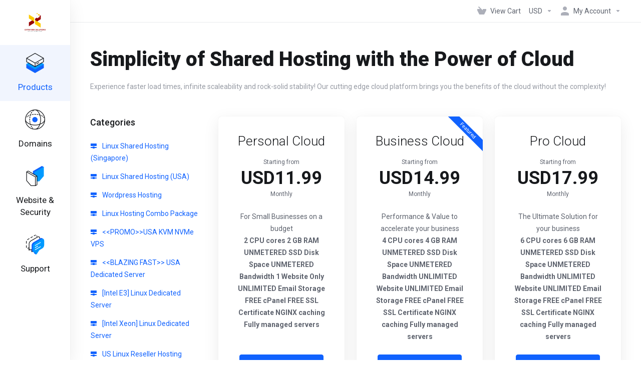

--- FILE ---
content_type: text/html; charset=utf-8
request_url: https://extratera.com/billing/index.php/store/cloud-hosting
body_size: 12909
content:
    <!DOCTYPE html>
    <html  lang="en" >
    <head>
        <meta charset="utf-8" />
        <meta http-equiv="X-UA-Compatible" content="IE=edge">
        <meta name="viewport" content="width=device-width, initial-scale=1.0, maximum-scale=1.0, user-scalable=0">
            <title>SSD Cloud Hosting - ExtraTera</title>
                        <meta name="description" content="Experience faster load times, infinite scaleability and rock-solid stability! Our cutting edge cloud platform brings you the benefits of the cloud...">
                                                                                                                                                                                                                                                                                                                                                        <link rel="alternate" hreflang="en-001" href="https://extratera.com/billing/index.php/store/cloud-hosting"/>
            
            <link rel="canonical" href="https://extratera.com/billing/index.php/store/cloud-hosting">
                            <link rel="shortcut icon" href="/billing/templates/lagom2/assets/img/favicons/favicon.ico">
        <link rel="icon" sizes="16x16 32x32 64x64" href="/billing/templates/lagom2/assets/img/favicons/favicon.ico">
        <link rel="icon" type="image/png" sizes="196x196" href="/billing/templates/lagom2/assets/img/favicons/favicon-192.png">
        <link rel="icon" type="image/png" sizes="160x160" href="/billing/templates/lagom2/assets/img/favicons/favicon-160.png">
        <link rel="icon" type="image/png" sizes="96x96" href="/billing/templates/lagom2/assets/img/favicons/favicon-96.png">
        <link rel="icon" type="image/png" sizes="64x64" href="/billing/templates/lagom2/assets/img/favicons/favicon-64.png">
        <link rel="icon" type="image/png" sizes="32x32" href="/billing/templates/lagom2/assets/img/favicons/favicon-32.png">
        <link rel="icon" type="image/png" sizes="16x16" href="/billing/templates/lagom2/assets/img/favicons/favicon-16.png">
        <link rel="apple-touch-icon" href="/billing/templates/lagom2/assets/img/favicons/favicon-57.png">
        <link rel="apple-touch-icon" sizes="114x114" href="/billing/templates/lagom2/assets/img/favicons/favicon-114.png">
        <link rel="apple-touch-icon" sizes="72x72" href="/billing/templates/lagom2/assets/img/favicons/favicon-72.png">
        <link rel="apple-touch-icon" sizes="144x144" href="/billing/templates/lagom2/assets/img/favicons/favicon-144.png">
        <link rel="apple-touch-icon" sizes="60x60" href="/billing/templates/lagom2/assets/img/favicons/favicon-60.png">
        <link rel="apple-touch-icon" sizes="120x120" href="/billing/templates/lagom2/assets/img/favicons/favicon-120.png">
        <link rel="apple-touch-icon" sizes="76x76" href="/billing/templates/lagom2/assets/img/favicons/favicon-76.png">
        <link rel="apple-touch-icon" sizes="152x152" href="/billing/templates/lagom2/assets/img/favicons/favicon-152.png">
        <link rel="apple-touch-icon" sizes="180x180" href="/billing/templates/lagom2/assets/img/favicons/favicon-180.png">
        <meta name="msapplication-config" content="none">
    
                <link rel='stylesheet' href='/billing/templates/lagom2/core/styles/modern/assets/css/vars/minified.css?1751484214'>
        
                <link rel="stylesheet" href="/billing/templates/lagom2/assets/css/theme.css?v=2.3.5-ec06445089657eb6a3eae14a59ea4689">
                                     
        
        
        
        <!-- HTML5 Shim and Respond.js IE8 support of HTML5 elements and media queries -->
    <!-- WARNING: Respond.js doesn't work if you view the page via file:// -->
    <!--[if lt IE 9]>
    <script src="https://oss.maxcdn.com/libs/html5shiv/3.7.0/html5shiv.js"></script>
    <script src="https://oss.maxcdn.com/libs/respond.js/1.4.2/respond.min.js"></script>
    <![endif]-->

        <script>
        var csrfToken = 'f6c127620097169f059c1069143449e0418c3f8c',
            markdownGuide = 'Markdown Guide',
            locale = 'en',
            saved = 'saved',
            saving = 'autosaving',
            whmcsBaseUrl = "/billing";
                </script>
            <script  src="/billing/templates/lagom2/assets/js/scripts.min.js?v=2.3.5-ec06445089657eb6a3eae14a59ea4689"></script>
    <script  src="/billing/templates/lagom2/assets/js/core.min.js?v=2.3.5-ec06445089657eb6a3eae14a59ea4689"></script>

        
                <script async src="https://www.googletagmanager.com/gtag/js?id=G-G87R89K6QM"></script>
<script>
  window.dataLayer = window.dataLayer || [];
  function gtag(){dataLayer.push(arguments);}
  gtag('js', new Date());
  gtag('config', 'G-G87R89K6QM', {
  'cookie_domain': 'extratera.com'
});
</script>


                    <link href="/billing/assets/css/fontawesome-all.min.css" rel="stylesheet">
            </head>
    <body class="lagom lagom-not-portal lagom-layout-left lagom-modern page-order page-products"  data-phone-cc-input="1">

    
        

            
    

    







                

                      


     
        <div class="app-nav app-nav-default" >
            <div class="app-nav-header" id="header">
                <div class="container">
                    <button class="app-nav-toggle navbar-toggle" type="button">
                        <span class="icon-bar"></span>
                        <span class="icon-bar"></span>
                        <span class="icon-bar"></span>
                        <span class="icon-bar"></span>
                    </button>
                          
                                                                
                                        <a class="logo hidden-sm hidden-xs hidden-md" href="/billing/index.php"><img src="/billing/templates/lagom2/assets/img/logo/logo_big.1238083703.png" title="ExtraTera" alt="ExtraTera"/></a>
                          <a class="logo visible-xs visible-sm visible-md" href="/billing/index.php"><img src="/billing/templates/lagom2/assets/img/logo/logo_big.1238083703.png" title="ExtraTera" alt="ExtraTera"/></a>
                                             <ul class="top-nav">
                                                                                                                                                                                                                                                                                                                                                                                                                                                                                                                                                                                                                                                                                                                            <li
                menuItemName="View Cart"
                class="  nav-item-cart"
                id="Secondary_Navbar-View_Cart"
                            >
                                    <a
                                                                                    href="/billing/cart.php?a=view"
                                                                                                                                                >
                                                    
                                                                    <i class="fas fa-test lm lm-basket"></i>
                                                                                                                                                                        <span class="item-text">
                                    View Cart
                                                                    </span>
                                                                                                        <span class="nav-badge badge badge-primary-faded hidden" ><span ></span></span>                                                                                            </a>
                                            </li>
                    <li
                menuItemName="Currencies-148"
                class="dropdown   nav-item-currency"
                id="Secondary_Navbar-Currencies-148"
                            >
                                    <a
                                                    class="dropdown-toggle"
                            href="#"
                            data-toggle="dropdown"
                                                                                                                    >
                                                                                                            <span class="item-text">
                                    USD
                                                                    </span>
                                                                                                                                                        <b class="ls ls-caret"></b>                                            </a>
                                                                                                        <div class="dropdown-menu dropdown-menu-right">
            <div class="dropdown-menu-items has-scroll">
                                    <div class="dropdown-menu-item active">
                        <a href="/billing/index.php/store/cloud-hosting?currency=1" rel="nofollow">
                            <span>USD</span>
                        </a>
                    </div>
                                    <div class="dropdown-menu-item ">
                        <a href="/billing/index.php/store/cloud-hosting?currency=3" rel="nofollow">
                            <span>MYR</span>
                        </a>
                    </div>
                                    <div class="dropdown-menu-item ">
                        <a href="/billing/index.php/store/cloud-hosting?currency=4" rel="nofollow">
                            <span>EUR</span>
                        </a>
                    </div>
                            </div>                 
        </div>
                                        </li>
                    <li
                menuItemName="Account"
                class="dropdown   my-account"
                id="Secondary_Navbar-Account"
                            >
                                    <a
                                                    class="dropdown-toggle"
                            href="#"
                            data-toggle="dropdown"
                                                                                                                    >
                                                                                    <i class="fas fa-test lm lm-user"></i>
                                                                                                                                        <span class="item-text">My Account</span>
                                                                                                                                                        <b class="ls ls-caret"></b>                                            </a>
                                                                                                                                                <ul class="dropdown-menu dropdown-lazy has-scroll  ">
                                                                                                                                                                    <li menuItemName="Login" class=" " id="Secondary_Navbar-Account-Login">
                                                                                            <a
                                                                                                            href="/billing/login.php"
                                                                                                                                                                
                                                >
                                                                                                            <i class="fas fa-test lm lm-user"></i>
                                                                                                        <span class="menu-item-content">Login</span>
                                                                                                    </a>
                                                                                                                                </li>
                                                                                
                                                                                                                                                                        <li menuItemName="Register" class=" " id="Secondary_Navbar-Account-Register">
                                                                                            <a
                                                                                                            href="/billing/register.php"
                                                                                                                                                                
                                                >
                                                                                                            <i class="fas fa-test ls ls-sign-in"></i>
                                                                                                        <span class="menu-item-content">Register</span>
                                                                                                    </a>
                                                                                                                                </li>
                                                                                
                                                                                                                                                                        <li menuItemName="Divider-152" class="nav-divider " id="Secondary_Navbar-Account-Divider-152">
                                                                                            -----
                                                                                                                                </li>
                                                                                
                                                                                                                                                                        <li menuItemName="Forgot Password?" class=" " id="Secondary_Navbar-Account-Forgot_Password?">
                                                                                            <a
                                                                                                            href="/billing/index.php/password/reset"
                                                                                                                                                                
                                                >
                                                                                                            <i class="fas fa-test ls ls-refresh"></i>
                                                                                                        <span class="menu-item-content">Forgot Password?</span>
                                                                                                    </a>
                                                                                                                                </li>
                                                                                
                                                                                    </ul>
                                                                        </li>
                </ul>
                </div>
            </div>
                <div class="app-nav-menu app-nav-menu-default" id="main-menu">
        <div class="container">
                        <ul class="menu menu-primary " data-nav>
                                                                                                                                                                                                                                                                                                                                                                                                                                                                                                                                                                                                                                                                                                                                                                                                                                                                                                                                                                                                                                                                                                                                                                                                                                                                                                                                                    <li
                menuItemName="footer_extended.products"
                class="dropdown  active"
                id="Primary_Navbar-footer_extended.products"
                            >
                                    <a
                                                    class="dropdown-toggle"
                            href="#"
                            data-toggle="dropdown"
                                                                                                                    >
                                                                                    <svg class="svg-icon {if $onDark} svg-icon-on-dark {/if}" xmlns="http://www.w3.org/2000/svg" width="64" height="64" fill="none" viewBox="0 0 64 64">
    <path fill="var(--svg-icon-color-2)" stroke="var(--svg-icon-color-2)" stroke-linecap="round" stroke-linejoin="round" stroke-width="2" d="M59 36.5898V47.4098L32 62.9998L5 47.4098V36.5898L32 44.5898L59 36.5898Z" />
    <path fill="var(--svg-icon-color-1)" stroke="var(--svg-icon-color-1)" stroke-linecap="round" stroke-linejoin="round" stroke-width="2" d="M32 44.3L11.2 32.3L5 35.9L32 51.5L59 35.9L52.8 32.3L32 44.3Z" />
    <path stroke="var(--svg-icon-color-3)" stroke-linecap="round" stroke-linejoin="round" stroke-width="2" d="M32 32.2V43.7M32 32.2L5 16.6M32 32.2L59 16.6M32 43.7L59 28.1V16.6M32 43.7L5 28.1V16.6M5 16.6L32 1L59 16.6M37 34.8L44 30.7" />
</svg>
                                                                                                                                        <span class="item-text">
                                    Products
                                                                                                                                                </span>
                                                                                                    <b class="ls ls-caret"></b>                                            </a>
                                                                                                                                                <ul class="dropdown-menu dropdown-lazy has-scroll  ">
                                                            <li class="dropdown-header">Products</li>
                                                                                                                                                                    <li menuItemName="Linux Shared Hosting (Singapore)" class=" " id="Primary_Navbar-footer_extended.products-Linux_Shared_Hosting_(Singapore)">
                                                                                            <a
                                                                                                            href="/billing/index.php/store/linux-shared-hosting-singapore"
                                                                                                                                                                
                                                >
                                                                                                            <i class="fas fa-ticket ls ls-hosting"></i>
                                                                                                        Linux Shared Hosting (Singapore)
                                                                                                    </a>
                                                                                                                                </li>
                                                                                
                                                                                                                                                                        <li menuItemName="Linux Shared Hosting (USA)" class=" " id="Primary_Navbar-footer_extended.products-Linux_Shared_Hosting_(USA)">
                                                                                            <a
                                                                                                            href="/billing/index.php/store/linux-shared-hosting"
                                                                                                                                                                
                                                >
                                                                                                            <i class="fas fa-ticket ls ls-hosting"></i>
                                                                                                        Linux Shared Hosting (USA)
                                                                                                    </a>
                                                                                                                                </li>
                                                                                
                                                                                                                                                                        <li menuItemName="Wordpress Hosting" class=" " id="Primary_Navbar-footer_extended.products-Wordpress_Hosting">
                                                                                            <a
                                                                                                            href="/billing/index.php/store/wordpress-hosting"
                                                                                                                                                                
                                                >
                                                                                                            <i class="fas fa-ticket ls ls-hosting"></i>
                                                                                                        Wordpress Hosting
                                                                                                    </a>
                                                                                                                                </li>
                                                                                
                                                                                                                                                                        <li menuItemName="Linux Hosting Combo Package" class=" " id="Primary_Navbar-footer_extended.products-Linux_Hosting_Combo_Package">
                                                                                            <a
                                                                                                            href="/billing/index.php/store/linux-hosting-combo-package"
                                                                                                                                                                
                                                >
                                                                                                            <i class="fas fa-ticket ls ls-hosting"></i>
                                                                                                        Linux Hosting Combo Package
                                                                                                    </a>
                                                                                                                                </li>
                                                                                
                                                                                                                                                                        <li menuItemName="&lt;&lt;PROMO&gt;&gt;USA KVM NVMe VPS" class=" " id="Primary_Navbar-footer_extended.products-&lt;&lt;PROMO&gt;&gt;USA_KVM_NVMe_VPS">
                                                                                            <a
                                                                                                            href="/billing/index.php/store/usa-kvm-nvme-vps"
                                                                                                                                                                
                                                >
                                                                                                            <i class="fas fa-ticket ls ls-hosting"></i>
                                                                                                        &lt;&lt;PROMO&gt;&gt;USA KVM NVMe VPS
                                                                                                    </a>
                                                                                                                                </li>
                                                                                
                                                                                                                                                                        <li menuItemName="&lt;&lt;BLAZING FAST&gt;&gt; USA Dedicated Server" class=" " id="Primary_Navbar-footer_extended.products-&lt;&lt;BLAZING_FAST&gt;&gt;_USA_Dedicated_Server">
                                                                                            <a
                                                                                                            href="/billing/index.php/store/usa-dedicated-server"
                                                                                                                                                                
                                                >
                                                                                                            <i class="fas fa-ticket ls ls-hosting"></i>
                                                                                                        &lt;&lt;BLAZING FAST&gt;&gt; USA Dedicated Server
                                                                                                    </a>
                                                                                                                                </li>
                                                                                
                                                                                                                                                                        <li menuItemName="[Intel E3] Linux Dedicated Server" class=" " id="Primary_Navbar-footer_extended.products-[Intel_E3]_Linux_Dedicated_Server">
                                                                                            <a
                                                                                                            href="/billing/index.php/store/intel-e3-linux-dedicated-server"
                                                                                                                                                                
                                                >
                                                                                                            <i class="fas fa-ticket ls ls-hosting"></i>
                                                                                                        [Intel E3] Linux Dedicated Server
                                                                                                    </a>
                                                                                                                                </li>
                                                                                
                                                                                                                                                                        <li menuItemName="[Intel Xeon] Linux Dedicated Server" class=" " id="Primary_Navbar-footer_extended.products-[Intel_Xeon]_Linux_Dedicated_Server">
                                                                                            <a
                                                                                                            href="/billing/index.php/store/intel-xeon-linux-dedicated-server"
                                                                                                                                                                
                                                >
                                                                                                            <i class="fas fa-ticket ls ls-hosting"></i>
                                                                                                        [Intel Xeon] Linux Dedicated Server
                                                                                                    </a>
                                                                                                                                </li>
                                                                                
                                                                                                                                                                        <li menuItemName="US Linux Reseller Hosting" class=" " id="Primary_Navbar-footer_extended.products-US_Linux_Reseller_Hosting">
                                                                                            <a
                                                                                                            href="/billing/index.php/store/us-linux-reseller-hosting"
                                                                                                                                                                
                                                >
                                                                                                            <i class="fas fa-ticket ls ls-hosting"></i>
                                                                                                        US Linux Reseller Hosting
                                                                                                    </a>
                                                                                                                                </li>
                                                                                
                                                                                                                                                                        <li menuItemName="VPS by BlueHost" class=" " id="Primary_Navbar-footer_extended.products-VPS_by_BlueHost">
                                                                                            <a
                                                                                                            href="/billing/index.php/store/vps-by-bluehost"
                                                                                                                                                                
                                                >
                                                                                                            <i class="fas fa-ticket ls ls-hosting"></i>
                                                                                                        VPS by BlueHost
                                                                                                    </a>
                                                                                                                                </li>
                                                                                
                                                                                                                                                                        <li menuItemName="SSD Cloud Hosting" class=" active" id="Primary_Navbar-footer_extended.products-SSD_Cloud_Hosting">
                                                                                            <a
                                                                                                            href="/billing/index.php/store/cloud-hosting"
                                                                                                                                                                
                                                >
                                                                                                            <i class="fas fa-ticket ls ls-hosting"></i>
                                                                                                        SSD Cloud Hosting
                                                                                                    </a>
                                                                                                                                </li>
                                                                                
                                                                                                                                                                        <li menuItemName="Windows Dedicated Server" class=" " id="Primary_Navbar-footer_extended.products-Windows_Dedicated_Server">
                                                                                            <a
                                                                                                            href="/billing/index.php/store/windows-dedicated-server"
                                                                                                                                                                
                                                >
                                                                                                            <i class="fas fa-ticket ls ls-hosting"></i>
                                                                                                        Windows Dedicated Server
                                                                                                    </a>
                                                                                                                                </li>
                                                                                
                                                                                                                                                                        <li menuItemName="Windows Reseller Hosting" class=" " id="Primary_Navbar-footer_extended.products-Windows_Reseller_Hosting">
                                                                                            <a
                                                                                                            href="/billing/index.php/store/windows-reseller-hosting"
                                                                                                                                                                
                                                >
                                                                                                            <i class="fas fa-ticket ls ls-hosting"></i>
                                                                                                        Windows Reseller Hosting
                                                                                                    </a>
                                                                                                                                </li>
                                                                                
                                                                                                                                                                        <li menuItemName="Managed Server" class=" " id="Primary_Navbar-footer_extended.products-Managed_Server">
                                                                                            <a
                                                                                                            href="/billing/index.php/store/managed-server"
                                                                                                                                                                
                                                >
                                                                                                            <i class="fas fa-ticket ls ls-box"></i>
                                                                                                        Managed Server
                                                                                                    </a>
                                                                                                                                </li>
                                                                                
                                                                                    </ul>
                                                                        </li>
                    <li
                menuItemName="Domains"
                class="dropdown "
                id="Primary_Navbar-Domains"
                            >
                                    <a
                                                    class="dropdown-toggle"
                            href="#"
                            data-toggle="dropdown"
                                                                                                data-nav-href="/billing/index.php/account/contacts"                    >
                                                                                    <svg class="svg-icon {if $onDark} svg-icon-on-dark {/if}" xmlns="http://www.w3.org/2000/svg" width="64" height="64" fill="none" viewBox="0 0 64 64">
    <path fill="var(--svg-icon-color-3)" fill-rule="evenodd" d="M32.3 16.3c-.626 0-1.246.01-1.862.032a1 1 0 0 1-.069-1.999 55.815 55.815 0 0 1 3.862 0 1 1 0 0 1-.07 2 53.82 53.82 0 0 0-1.86-.033Zm-4.684-.808a1 1 0 0 1-.889 1.1 49.265 49.265 0 0 0-3.678.53 1 1 0 1 1-.36-1.968 51.298 51.298 0 0 1 3.827-.551 1 1 0 0 1 1.1.889Zm9.368 0a1 1 0 0 1 1.1-.89c1.306.14 2.583.324 3.827.552a1 1 0 1 1-.36 1.967 49.265 49.265 0 0 0-3.678-.53 1 1 0 0 1-.889-1.1Zm7.48 1.218a1 1 0 0 1 1.226-.706 42.68 42.68 0 0 1 3.699 1.175 1 1 0 0 1-.693 1.876 40.733 40.733 0 0 0-3.526-1.12 1 1 0 0 1-.706-1.225Zm-24.328 0a1 1 0 0 1-.706 1.226 41.01 41.01 0 0 0-3.526 1.119 1 1 0 0 1-.693-1.876 42.68 42.68 0 0 1 3.7-1.174 1 1 0 0 1 1.225.705Zm-7.166 2.457a1 1 0 0 1-.453 1.34c-.557.275-1.096.562-1.615.858-.402.237-.792.479-1.17.727a1 1 0 1 1-1.098-1.672c.41-.268.828-.529 1.259-.782l.01-.006a32.427 32.427 0 0 1 1.728-.918 1 1 0 0 1 1.34.453Zm38.66 0a1 1 0 0 1 1.34-.453c.592.293 1.167.598 1.723.916.651.365 1.283.762 1.892 1.188a1 1 0 1 1-1.145 1.64 20.634 20.634 0 0 0-1.728-1.085l-.008-.005a30.492 30.492 0 0 0-1.62-.861 1 1 0 0 1-.454-1.34Zm-43.982 3.15a1 1 0 0 1-.133 1.409c-.352.29-.696.593-1.034.907a1 1 0 0 1-1.361-1.466c.366-.34.738-.667 1.12-.982a1 1 0 0 1 1.408.133Zm50.925 1.374a1 1 0 0 1 1.414.015 25.349 25.349 0 0 1 1.487 1.66 1 1 0 0 1-1.548 1.267 23.56 23.56 0 0 0-1.368-1.528 1 1 0 0 1 .015-1.414Z" clip-rule="evenodd" />
    <path fill="var(--svg-icon-color-3)" fill-rule="evenodd" d="M28.22 2.227a1 1 0 0 1-.246 1.392l-.25.175a1 1 0 0 1-.278.136.968.968 0 0 1-.223.214l-.244.171c-.602.434-1.185.904-1.744 1.407a1 1 0 0 1-1.339-1.486 22.638 22.638 0 0 1 1.92-1.548l.01-.007.25-.175a1 1 0 0 1 .278-.136.968.968 0 0 1 .223-.214l.25-.175a1 1 0 0 1 1.392.246Zm-6.206 5.45a1 1 0 0 1 .242 1.394 18.42 18.42 0 0 0-1.188 1.925 29.99 29.99 0 0 0-.86 1.62 1 1 0 1 1-1.794-.884c.292-.59.595-1.163.911-1.716.39-.727.824-1.426 1.295-2.096a1 1 0 0 1 1.393-.243Zm-3.846 7.044a1 1 0 0 1 .593 1.284 41.131 41.131 0 0 0-1.117 3.527 1 1 0 0 1-1.931-.519c.344-1.28.736-2.516 1.171-3.699a1 1 0 0 1 1.284-.593Zm-2.142 7.266a1 1 0 0 1 .803 1.165 49.542 49.542 0 0 0-.533 3.677 1 1 0 0 1-1.989-.213c.14-1.303.326-2.58.555-3.826a1 1 0 0 1 1.164-.803Zm-.958 7.518a1 1 0 0 1 .965 1.034 52.863 52.863 0 0 0 0 3.725 1 1 0 1 1-1.999.07 54.851 54.851 0 0 1 0-3.865 1 1 0 0 1 1.034-.964Zm.128 7.587a1 1 0 0 1 1.102.887c.135 1.255.316 2.485.539 3.681a1 1 0 1 1-1.966.366 50.81 50.81 0 0 1-.562-3.832 1 1 0 0 1 .887-1.102Zm1.24 7.488a1 1 0 0 1 1.228.701c.335 1.223.715 2.4 1.138 3.524a1 1 0 1 1-1.872.705 41.855 41.855 0 0 1-1.195-3.701 1 1 0 0 1 .701-1.229Zm2.501 7.162a1 1 0 0 1 1.344.44c.282.556.576 1.094.88 1.61l.005.007c.266.46.552.916.855 1.364a1 1 0 1 1-1.657 1.12 25.178 25.178 0 0 1-.928-1.479 31.004 31.004 0 0 1-.939-1.718 1 1 0 0 1 .44-1.344Zm3.65 5.885a1 1 0 0 1 1.412.087c.357.404.727.797 1.108 1.179a1 1 0 0 1-1.414 1.414c-.41-.41-.809-.834-1.193-1.269a1 1 0 0 1 .088-1.411Z" clip-rule="evenodd" />
    <path stroke="var(--svg-icon-color-3)" stroke-linecap="round" stroke-linejoin="round" stroke-width="2" d="M32.9 63c-.7 0-1.3 0-2-.1m0-61.6c.7-.2 1.3-.3 2-.3m29.8 28.7c.2.7.2 1.3.2 2M1 32.9c0-.7 0-1.3.1-2m61.9.2c0 4.9-3.3 9.9-8.9 13.1-6.7 3.7-14.3 5.7-22 5.7-7.6 0-15.1-1.9-21.8-5.7C4.8 41 1 36.5 1 31.6M31.4 1c4.9 0 9.4 3.9 12.7 9.5 3.8 6.7 5.8 14.2 5.8 21.9 0 7.7-2 15.2-5.8 21.9-3.2 5.6-7.7 8.8-12.7 8.8m22.7-8.8C48.3 60 40.4 63.2 32.2 63c-8.2.2-16-3-21.9-8.7C4.5 48.5 1.1 40.6 1 32.4c.1-8.3 3.5-16.1 9.4-21.9C16.1 4.5 24 1.1 32.2 1c8.3.1 16.2 3.5 21.9 9.5 5.8 5.8 9 13.7 8.9 21.9.1 8.2-3.1 16.1-8.9 21.9Z" />
    <path fill="var(--svg-icon-color-2)" stroke="var(--svg-icon-color-2)" stroke-linecap="round" stroke-linejoin="round" stroke-width="2" d="M31.5 39.9a7.5 7.5 0 1 0 0-15 7.5 7.5 0 0 0 0 15Z" />
</svg>
                                                                                                                                        <span class="item-text">
                                    Domains
                                                                                                                                                </span>
                                                                                                    <b class="ls ls-caret"></b>                                            </a>
                                                                                                                                                <ul class="dropdown-menu dropdown-lazy has-scroll  ">
                                                            <li class="dropdown-header">Domains</li>
                                                                                                                                                                    <li menuItemName="Register a New Domain" class=" " id="Primary_Navbar-Domains-Register_a_New_Domain">
                                                                                            <a
                                                                                                            href="/billing/cart.php?a=add&domain=register"
                                                                                                                                                                
                                                >
                                                                                                            <i class="fas fa-test lm lm-globe"></i>
                                                                                                        <span class="menu-item-content">Register a New Domain</span>
                                                                                                    </a>
                                                                                                                                </li>
                                                                                
                                                                                                                                                                        <li menuItemName="Transfer Domains to Us" class=" " id="Primary_Navbar-Domains-Transfer_Domains_to_Us">
                                                                                            <a
                                                                                                            href="/billing/cart.php?a=add&domain=transfer"
                                                                                                                                                                
                                                >
                                                                                                            <i class="fas fa-test ls ls-transfer"></i>
                                                                                                        <span class="menu-item-content">Transfer Domains to Us</span>
                                                                                                    </a>
                                                                                                                                </li>
                                                                                
                                                                                                                                                                        <li menuItemName="Divider-363" class="nav-divider " id="Primary_Navbar-Domains-Divider-363">
                                                                                            -----
                                                                                                                                </li>
                                                                                
                                                                                                                                                                        <li menuItemName="Domain Pricing" class=" " id="Primary_Navbar-Domains-Domain_Pricing">
                                                                                            <a
                                                                                                            href="/billing/index.php/domain/pricing"
                                                                                                                                                                
                                                >
                                                                                                            <i class="fas fa-test ls ls-document-info"></i>
                                                                                                        <span class="menu-item-content">Domain Pricing</span>
                                                                                                    </a>
                                                                                                                                </li>
                                                                                
                                                                                    </ul>
                                                                        </li>
                    <li
                menuItemName="Website & Security"
                class="dropdown "
                id="Primary_Navbar-Website_&_Security"
                            >
                                    <a
                                                    class="dropdown-toggle"
                            href="#"
                            data-toggle="dropdown"
                                                                                                                    >
                                                                                    <svg class="svg-icon {if $onDark} svg-icon-on-dark {/if}" xmlns="http://www.w3.org/2000/svg" width="64" height="64" fill="none" viewBox="0 0 64 64">
    <path fill="var(--svg-icon-color-2)" stroke="var(--svg-icon-color-2)" stroke-linecap="round" stroke-linejoin="round" stroke-width="2" d="M31 27.5 59 3.8 54 1 26 17.2v7.5l5 2.8Z" />
    <path fill="var(--svg-icon-color-1)" stroke="var(--svg-icon-color-1)" stroke-linecap="round" stroke-linejoin="round" stroke-width="2" d="M31 19.9v7.6l7.5 4.4V48H45l14-16.2v-28L31 19.9Z" />
    <path stroke="var(--svg-icon-color-3)" stroke-linecap="round" stroke-linejoin="round" stroke-width="2" d="m33 34.9 5-2.7m-5 2.7L5 18.8m28 16.1V63m5-30.8L10 16l-5 2.8m33 13.4v28.1L33 63M5 18.8v28L19 63h14" />
</svg>
                                                                                                                                        <span class="item-text">
                                    Website & Security
                                                                                                                                                </span>
                                                                                                    <b class="ls ls-caret"></b>                                            </a>
                                                                                                                                                <ul class="dropdown-menu dropdown-lazy has-scroll  ">
                                                            <li class="dropdown-header">Website & Security</li>
                                                                                                                                                                    <li menuItemName="sitelock" class=" " id="Primary_Navbar-Website_&_Security-sitelock">
                                                                                            <a
                                                                                                            href="/billing/index.php/store/sitelock"
                                                                                                                                                                
                                                >
                                                                                                            <i class="fas fa-ticket ls ls-shield"></i>
                                                                                                        Website Security
                                                                                                    </a>
                                                                                                                                </li>
                                                                                
                                                                                                                                                                        <li menuItemName="symantec" class=" " id="Primary_Navbar-Website_&_Security-symantec">
                                                                                            <a
                                                                                                            href="/billing/index.php/store/ssl-certificates"
                                                                                                                                                                
                                                >
                                                                                                            <i class="fas fa-ticket ls ls-padlock"></i>
                                                                                                        SSL Certificates
                                                                                                    </a>
                                                                                                                                </li>
                                                                                
                                                                                                                                                                        <li menuItemName="weebly" class=" " id="Primary_Navbar-Website_&_Security-weebly">
                                                                                            <a
                                                                                                            href="/billing/index.php/store/weebly-website-builder"
                                                                                                                                                                
                                                >
                                                                                                            <i class="fas fa-ticket ls ls-dashboard"></i>
                                                                                                        Website Builder
                                                                                                    </a>
                                                                                                                                </li>
                                                                                
                                                                                                                                                                        <li menuItemName="spamexperts" class=" " id="Primary_Navbar-Website_&_Security-spamexperts">
                                                                                            <a
                                                                                                            href="/billing/index.php/store/email-spam-filtering"
                                                                                                                                                                
                                                >
                                                                                                            <i class="fas fa-ticket ls ls-envelope"></i>
                                                                                                        E-mail Services
                                                                                                    </a>
                                                                                                                                </li>
                                                                                
                                                                                                                                                                        <li menuItemName="codeguard" class=" " id="Primary_Navbar-Website_&_Security-codeguard">
                                                                                            <a
                                                                                                            href="/billing/index.php/store/codeguard"
                                                                                                                                                                
                                                >
                                                                                                            <i class="fas fa-ticket ls ls-refresh"></i>
                                                                                                        Website Backup
                                                                                                    </a>
                                                                                                                                </li>
                                                                                
                                                                                                                                                                        <li menuItemName="ox" class=" " id="Primary_Navbar-Website_&_Security-ox">
                                                                                            <a
                                                                                                            href="/billing/index.php/store/professional-email"
                                                                                                                                                                
                                                >
                                                                                                            <i class="fas fa-ticket ls ls-envelope"></i>
                                                                                                        Professional Email
                                                                                                    </a>
                                                                                                                                </li>
                                                                                
                                                                                                                                                                        <li menuItemName="nordvpn" class=" " id="Primary_Navbar-Website_&_Security-nordvpn">
                                                                                            <a
                                                                                                            href="/billing/index.php/store/nordvpn"
                                                                                                                                                                
                                                >
                                                                                                            <i class="fas fa-ticket ls ls-shield"></i>
                                                                                                        VPN
                                                                                                    </a>
                                                                                                                                </li>
                                                                                
                                                                                                                                                                        <li menuItemName="socialbee" class=" " id="Primary_Navbar-Website_&_Security-socialbee">
                                                                                            <a
                                                                                                            href="/billing/index.php/store/SocialBee"
                                                                                                                                                                
                                                >
                                                                                                        SocialBee
                                                                                                    </a>
                                                                                                                                </li>
                                                                                
                                                                                                                                                                        <li menuItemName="threesixtymonitoring" class=" " id="Primary_Navbar-Website_&_Security-threesixtymonitoring">
                                                                                            <a
                                                                                                            href="/billing/index.php/store/360monitoring"
                                                                                                                                                                
                                                >
                                                                                                            <i class="fas fa-ticket lm lm-bar-graph"></i>
                                                                                                        Site & Server Monitoring
                                                                                                    </a>
                                                                                                                                </li>
                                                                                
                                                                                    </ul>
                                                                        </li>
                    <li
                menuItemName="Support"
                class="dropdown "
                id="Primary_Navbar-Support"
                            >
                                    <a
                                                    class="dropdown-toggle"
                            href="#"
                            data-toggle="dropdown"
                                                                                                data-nav-href="/billing/index.php/account/contacts"                    >
                                                                                    <svg class="svg-icon {if $onDark} svg-icon-on-dark {/if}" xmlns="http://www.w3.org/2000/svg" width="64" height="64" fill="none" viewBox="0 0 64 64">
    <path fill="var(--svg-icon-color-3)" fill-rule="evenodd" d="M34.945 2.047a1 1 0 0 1-.991 1.008c-.527.004-1.117.13-1.748.414l-2.615 1.506a1 1 0 0 1-.997-1.734l2.655-1.529a.99.99 0 0 1 .08-.041c.876-.404 1.758-.609 2.608-.616a1 1 0 0 1 1.008.992Zm2.2 1.408a1 1 0 0 1 1.322.5c.35.775.533 1.662.533 2.626a1 1 0 1 1-2 0c0-.71-.135-1.314-.356-1.803a1 1 0 0 1 .5-1.323ZM24.647 6.667a1 1 0 0 1-.367 1.366l-5.312 3.058a1 1 0 1 1-.998-1.733L23.282 6.3a1 1 0 0 1 1.366.367Zm-10.623 6.117a1 1 0 0 1-.367 1.366L11 15.679a.985.985 0 0 1-.08.041 9.781 9.781 0 0 0-2.343 1.538 1 1 0 0 1-1.32-1.503 11.831 11.831 0 0 1 2.783-1.832l2.617-1.507a1 1 0 0 1 1.366.368Zm-9.2 7.868a1 1 0 0 1 .634 1.264A8.671 8.671 0 0 0 5 24.646v3.679a1 1 0 1 1-2 0v-3.68c0-1.145.2-2.279.56-3.36a1 1 0 0 1 1.264-.633ZM4 34.684a1 1 0 0 1 1 1v3.679c0 .744.143 1.357.372 1.843a1 1 0 1 1-1.81.851C3.192 41.273 3 40.363 3 39.363v-3.68a1 1 0 0 1 1-1Zm8.538 7.073A1 1 0 0 1 13 42.6v1.498a1 1 0 0 1-1.998.07l-.078.036-.004.002c-.88.405-1.772.625-2.633.656a1 1 0 1 1-.07-1.999c.569-.02 1.2-.167 1.864-.473h.002l.371-.173a.996.996 0 0 1 .412-.094.996.996 0 0 1 .337-.255l.375-.175a1 1 0 0 1 .96.064ZM12 46.095a1 1 0 0 1 1 1v1.499c0 .283.059.428.09.481.033.055.06.112.08.17a.996.996 0 0 1 .295-.309c.153-.103.334-.265.526-.504a1 1 0 0 1 1.556 1.257 4.48 4.48 0 0 1-.96.903 1 1 0 0 1-1.503-.49 1 1 0 0 1-1.716-.01c-.259-.438-.368-.958-.368-1.498v-1.499a1 1 0 0 1 1-1Z" clip-rule="evenodd" />
    <path stroke="var(--svg-icon-color-3)" stroke-linecap="round" stroke-linejoin="round" stroke-width="2" d="M13 29.796c0-1.826.659-3.88 1.831-5.712 1.172-1.832 3.013-3.357 4.67-4.122L40.749 7.73c1.658-.764 3.248-.772 4.42-.022C46.342 8.457 47 9.905 47 11.731v15.258c0 1.826-.659 3.88-1.831 5.712-1.172 1.831-2.469 2.891-4.42 4.054l-8.557 4.893L23.77 54.21c-1.285 1.592-2.77 1.266-2.77-.466V47.75l-1.498.698c-1.658.764-3.498.839-4.67.088C13.658 47.786 13 46.34 13 44.513V29.796Z" />
    <path fill="var(--svg-icon-color-2)" stroke="var(--svg-icon-color-2)" stroke-linecap="round" stroke-linejoin="round" stroke-width="2" d="M23.831 29.234C22.66 31.065 22 33.12 22 34.945v14.718c0 1.826.659 3.273 1.831 4.023C25.308 54.632 28 56.08 28 56.08l2-2.38v5.2c0 .773.296 1.18.738 1.45.232.088 3.862 2.2 3.862 2.2l6.592-15.752 8.556-4.893c1.952-1.163 3.248-2.223 4.42-4.054C55.342 36.019 56 33.965 56 32.139l2.135-16.999c-.865-.473-3.038-1.689-3.966-2.283-1.172-.75-2.763-.742-4.42.022L28.501 25.112c-1.658.765-3.498 2.29-4.67 4.122Z" />
    <path fill="var(--svg-icon-color-1)" stroke="var(--svg-icon-color-1)" stroke-linecap="round" stroke-linejoin="round" stroke-width="2" d="M26 37.245c0-1.825.659-3.88 1.831-5.711 1.172-1.832 3.013-3.357 4.67-4.122L53.749 15.18c1.658-.764 3.248-.772 4.42-.022 1.173.75 1.832 2.198 1.832 4.024V34.44c0 1.826-.659 3.88-1.831 5.712-1.172 1.831-2.469 2.891-4.42 4.054l-8.557 4.893L36.77 61.66c-1.285 1.592-2.77 1.266-2.77-.466V55.2l-1.498.697c-1.658.765-3.499.84-4.67.09C26.658 55.236 26 53.788 26 51.962V37.245Z" />
    <path stroke="var(--svg-icon-color-4)" stroke-linecap="round" stroke-linejoin="round" stroke-width="2" d="m32.422 48.78 16.89-9.675m-16.89 2.925 8.446-4.838m-8.446-1.912 16.89-9.675" />
</svg>
                                                                                                                                        <span class="item-text">
                                    Support
                                                                                                                                                </span>
                                                                                                    <b class="ls ls-caret"></b>                                            </a>
                                                                                                                                                <ul class="dropdown-menu dropdown-lazy has-scroll  ">
                                                            <li class="dropdown-header">Support</li>
                                                                                                                                                                    <li menuItemName="Contact Us" class=" " id="Primary_Navbar-Support-Contact_Us">
                                                                                            <a
                                                                                                            href="/billing/contact.php"
                                                                                                                                                                
                                                >
                                                                                                            <i class="fas fa-test ls ls-chat-clouds"></i>
                                                                                                        <span class="menu-item-content">Contact Us</span>
                                                                                                    </a>
                                                                                                                                </li>
                                                                                
                                                                                                                                                                        <li menuItemName="Divider-370" class="nav-divider " id="Primary_Navbar-Support-Divider-370">
                                                                                            -----
                                                                                                                                </li>
                                                                                
                                                                                                                                                                        <li menuItemName="Network Status" class=" " id="Primary_Navbar-Support-Network_Status">
                                                                                            <a
                                                                                                            href="/billing/serverstatus.php"
                                                                                                                                                                
                                                >
                                                                                                            <i class="fas fa-test ls ls-spark"></i>
                                                                                                        <span class="menu-item-content">Network Status</span>
                                                                                                    </a>
                                                                                                                                </li>
                                                                                
                                                                                                                                                                        <li menuItemName="Knowledgebase" class=" " id="Primary_Navbar-Support-Knowledgebase">
                                                                                            <a
                                                                                                            href="/billing/index.php/knowledgebase"
                                                                                                                                                                
                                                >
                                                                                                            <i class="fas fa-test ls ls-document-info"></i>
                                                                                                        <span class="menu-item-content">Knowledgebase</span>
                                                                                                    </a>
                                                                                                                                </li>
                                                                                
                                                                                                                                                                        <li menuItemName="News" class=" " id="Primary_Navbar-Support-News">
                                                                                            <a
                                                                                                            href="/billing/index.php/announcements"
                                                                                                                                                                
                                                >
                                                                                                            <i class="fas fa-test ls ls-document"></i>
                                                                                                        <span class="menu-item-content">News</span>
                                                                                                    </a>
                                                                                                                                </li>
                                                                                
                                                                                    </ul>
                                                                        </li>
                        </ul>
        </div>
    </div>
        </div>
    

<div class="app-main ">
                                                                                                                                                                                                                                                                                                                                                                                                                                <div class="main-top  ">
                <div class="container">
                        <ul class="top-nav">
                                                                                                                                                                                                                                                                                                                                                                                                                                                                                                                                                                                                                                                                                                                            <li
                menuItemName="View Cart"
                class="  nav-item-cart"
                id="Secondary_Navbar-View_Cart"
                            >
                                    <a
                                                                                    href="/billing/cart.php?a=view"
                                                                                                                                                >
                                                    
                                                                    <i class="fas fa-test lm lm-basket"></i>
                                                                                                                                                                        <span class="item-text">
                                    View Cart
                                                                    </span>
                                                                                                        <span class="nav-badge badge badge-primary-faded hidden" ><span ></span></span>                                                                                            </a>
                                            </li>
                    <li
                menuItemName="Currencies-148"
                class="dropdown   nav-item-currency"
                id="Secondary_Navbar-Currencies-148"
                            >
                                    <a
                                                    class="dropdown-toggle"
                            href="#"
                            data-toggle="dropdown"
                                                                                                                    >
                                                                                                            <span class="item-text">
                                    USD
                                                                    </span>
                                                                                                                                                        <b class="ls ls-caret"></b>                                            </a>
                                                                                                        <div class="dropdown-menu dropdown-menu-right">
            <div class="dropdown-menu-items has-scroll">
                                    <div class="dropdown-menu-item active">
                        <a href="/billing/index.php/store/cloud-hosting?currency=1" rel="nofollow">
                            <span>USD</span>
                        </a>
                    </div>
                                    <div class="dropdown-menu-item ">
                        <a href="/billing/index.php/store/cloud-hosting?currency=3" rel="nofollow">
                            <span>MYR</span>
                        </a>
                    </div>
                                    <div class="dropdown-menu-item ">
                        <a href="/billing/index.php/store/cloud-hosting?currency=4" rel="nofollow">
                            <span>EUR</span>
                        </a>
                    </div>
                            </div>                 
        </div>
                                        </li>
                    <li
                menuItemName="Account"
                class="dropdown   my-account"
                id="Secondary_Navbar-Account"
                            >
                                    <a
                                                    class="dropdown-toggle"
                            href="#"
                            data-toggle="dropdown"
                                                                                                                    >
                                                                                    <i class="fas fa-test lm lm-user"></i>
                                                                                                                                        <span class="item-text">My Account</span>
                                                                                                                                                        <b class="ls ls-caret"></b>                                            </a>
                                                                                                                                                <ul class="dropdown-menu dropdown-lazy has-scroll  ">
                                                                                                                                                                    <li menuItemName="Login" class=" " id="Secondary_Navbar-Account-Login">
                                                                                            <a
                                                                                                            href="/billing/login.php"
                                                                                                                                                                
                                                >
                                                                                                            <i class="fas fa-test lm lm-user"></i>
                                                                                                        <span class="menu-item-content">Login</span>
                                                                                                    </a>
                                                                                                                                </li>
                                                                                
                                                                                                                                                                        <li menuItemName="Register" class=" " id="Secondary_Navbar-Account-Register">
                                                                                            <a
                                                                                                            href="/billing/register.php"
                                                                                                                                                                
                                                >
                                                                                                            <i class="fas fa-test ls ls-sign-in"></i>
                                                                                                        <span class="menu-item-content">Register</span>
                                                                                                    </a>
                                                                                                                                </li>
                                                                                
                                                                                                                                                                        <li menuItemName="Divider-152" class="nav-divider " id="Secondary_Navbar-Account-Divider-152">
                                                                                            -----
                                                                                                                                </li>
                                                                                
                                                                                                                                                                        <li menuItemName="Forgot Password?" class=" " id="Secondary_Navbar-Account-Forgot_Password?">
                                                                                            <a
                                                                                                            href="/billing/index.php/password/reset"
                                                                                                                                                                
                                                >
                                                                                                            <i class="fas fa-test ls ls-refresh"></i>
                                                                                                        <span class="menu-item-content">Forgot Password?</span>
                                                                                                    </a>
                                                                                                                                </li>
                                                                                
                                                                                    </ul>
                                                                        </li>
                </ul>
                </div>
            </div>
                                                <div class="main-header">
            <div class="container">
                                                        <h1 class="main-header-title">
                 Simplicity of Shared Hosting with the Power of Cloud  
            </h1>
                            <p>Experience faster load times, infinite scaleability and rock-solid stability! Our cutting edge cloud platform brings you the benefits of the cloud without the complexity!</p>
                                                                                </div>
        </div>
     
                 <div class="main-body">
            <div class="container">
                                                                            

     
    <script type="text/javascript" src="/billing/templates/orderforms/lagom2/js/order.min.js?v=2.3.5-ec06445089657eb6a3eae14a59ea4689"></script>
    <div class="main-grid">
                    <div class="main-sidebar hidden-xs hidden-sm hidden-md ">
                                                <div menuItemName="Categories" class="panel panel-sidebar">
            <div class="panel-heading">
                <h3 class="panel-title">
                                            <i class="fas fa-shopping-cart"></i>&nbsp;
                    
                    Categories

                    
                    <i class="fa fa-chevron-up panel-minimise pull-right"></i>
                </h3>
            </div>

            
                            <div class="list-group">
                                                                        <a menuItemName="Linux Shared Hosting (Singapore)" href="/billing/index.php/store/linux-shared-hosting-singapore" class="list-group-item" id="Secondary_Sidebar-Categories-Linux_Shared_Hosting_(Singapore)">
                                                                    <i class="ls ls-hosting"></i>
                                
                                Linux Shared Hosting (Singapore)

                                                            </a>
                                                                                                <a menuItemName="Linux Shared Hosting (USA)" href="/billing/index.php/store/linux-shared-hosting" class="list-group-item" id="Secondary_Sidebar-Categories-Linux_Shared_Hosting_(USA)">
                                                                    <i class="ls ls-hosting"></i>
                                
                                Linux Shared Hosting (USA)

                                                            </a>
                                                                                                <a menuItemName="Wordpress Hosting" href="/billing/index.php/store/wordpress-hosting" class="list-group-item" id="Secondary_Sidebar-Categories-Wordpress_Hosting">
                                                                    <i class="ls ls-hosting"></i>
                                
                                Wordpress Hosting

                                                            </a>
                                                                                                <a menuItemName="Linux Hosting Combo Package" href="/billing/index.php/store/linux-hosting-combo-package" class="list-group-item" id="Secondary_Sidebar-Categories-Linux_Hosting_Combo_Package">
                                                                    <i class="ls ls-hosting"></i>
                                
                                Linux Hosting Combo Package

                                                            </a>
                                                                                                <a menuItemName="&lt;&lt;PROMO&gt;&gt;USA KVM NVMe VPS" href="/billing/index.php/store/usa-kvm-nvme-vps" class="list-group-item" id="Secondary_Sidebar-Categories-&lt;&lt;PROMO&gt;&gt;USA_KVM_NVMe_VPS">
                                                                    <i class="ls ls-hosting"></i>
                                
                                &lt;&lt;PROMO&gt;&gt;USA KVM NVMe VPS

                                                            </a>
                                                                                                <a menuItemName="&lt;&lt;BLAZING FAST&gt;&gt; USA Dedicated Server" href="/billing/index.php/store/usa-dedicated-server" class="list-group-item" id="Secondary_Sidebar-Categories-&lt;&lt;BLAZING_FAST&gt;&gt;_USA_Dedicated_Server">
                                                                    <i class="ls ls-hosting"></i>
                                
                                &lt;&lt;BLAZING FAST&gt;&gt; USA Dedicated Server

                                                            </a>
                                                                                                <a menuItemName="[Intel E3] Linux Dedicated Server" href="/billing/index.php/store/intel-e3-linux-dedicated-server" class="list-group-item" id="Secondary_Sidebar-Categories-[Intel_E3]_Linux_Dedicated_Server">
                                                                    <i class="ls ls-hosting"></i>
                                
                                [Intel E3] Linux Dedicated Server

                                                            </a>
                                                                                                <a menuItemName="[Intel Xeon] Linux Dedicated Server" href="/billing/index.php/store/intel-xeon-linux-dedicated-server" class="list-group-item" id="Secondary_Sidebar-Categories-[Intel_Xeon]_Linux_Dedicated_Server">
                                                                    <i class="ls ls-hosting"></i>
                                
                                [Intel Xeon] Linux Dedicated Server

                                                            </a>
                                                                                                <a menuItemName="US Linux Reseller Hosting" href="/billing/index.php/store/us-linux-reseller-hosting" class="list-group-item" id="Secondary_Sidebar-Categories-US_Linux_Reseller_Hosting">
                                                                    <i class="ls ls-hosting"></i>
                                
                                US Linux Reseller Hosting

                                                            </a>
                                                                                                <a menuItemName="VPS by BlueHost" href="/billing/index.php/store/vps-by-bluehost" class="list-group-item" id="Secondary_Sidebar-Categories-VPS_by_BlueHost">
                                                                    <i class="ls ls-hosting"></i>
                                
                                VPS by BlueHost

                                                            </a>
                                                                                                <a menuItemName="SSD Cloud Hosting" href="/billing/index.php/store/cloud-hosting" class="list-group-item active" id="Secondary_Sidebar-Categories-SSD_Cloud_Hosting">
                                                                    <i class="ls ls-hosting"></i>
                                
                                SSD Cloud Hosting

                                                            </a>
                                                                                                <a menuItemName="Windows Dedicated Server" href="/billing/index.php/store/windows-dedicated-server" class="list-group-item" id="Secondary_Sidebar-Categories-Windows_Dedicated_Server">
                                                                    <i class="ls ls-hosting"></i>
                                
                                Windows Dedicated Server

                                                            </a>
                                                                                                <a menuItemName="Windows Reseller Hosting" href="/billing/index.php/store/windows-reseller-hosting" class="list-group-item" id="Secondary_Sidebar-Categories-Windows_Reseller_Hosting">
                                                                    <i class="ls ls-hosting"></i>
                                
                                Windows Reseller Hosting

                                                            </a>
                                                                                                <a menuItemName="Managed Server" href="/billing/index.php/store/managed-server" class="list-group-item" id="Secondary_Sidebar-Categories-Managed_Server">
                                                                    <i class="ls ls-box"></i>
                                
                                Managed Server

                                                            </a>
                                                                                                <a menuItemName="sitelock" href="/billing/index.php/store/sitelock" class="list-group-item" id="Secondary_Sidebar-Categories-sitelock">
                                                                    <i class="ls ls-box"></i>
                                
                                Website Security

                                                            </a>
                                                                                                <a menuItemName="symantec" href="/billing/index.php/store/ssl-certificates" class="list-group-item" id="Secondary_Sidebar-Categories-symantec">
                                                                    <i class="ls ls-shield"></i>
                                
                                SSL Certificates

                                                            </a>
                                                                                                <a menuItemName="weebly" href="/billing/index.php/store/weebly-website-builder" class="list-group-item" id="Secondary_Sidebar-Categories-weebly">
                                                                    <i class="ls ls-box"></i>
                                
                                Website Builder

                                                            </a>
                                                                                                <a menuItemName="spamexperts" href="/billing/index.php/store/email-spam-filtering" class="list-group-item" id="Secondary_Sidebar-Categories-spamexperts">
                                                                    <i class="ls ls-box"></i>
                                
                                E-mail Services

                                                            </a>
                                                                                                <a menuItemName="codeguard" href="/billing/index.php/store/codeguard" class="list-group-item" id="Secondary_Sidebar-Categories-codeguard">
                                                                    <i class="ls ls-box"></i>
                                
                                Website Backup

                                                            </a>
                                                                                                <a menuItemName="ox" href="/billing/index.php/store/professional-email" class="list-group-item" id="Secondary_Sidebar-Categories-ox">
                                                                    <i class="ls ls-box"></i>
                                
                                Professional Email

                                                            </a>
                                                                                                <a menuItemName="nordvpn" href="/billing/index.php/store/nordvpn" class="list-group-item" id="Secondary_Sidebar-Categories-nordvpn">
                                                                    <i class="ls ls-box"></i>
                                
                                VPN

                                                            </a>
                                                                                                <a menuItemName="socialbee" href="/billing/index.php/store/SocialBee" class="list-group-item" id="Secondary_Sidebar-Categories-socialbee">
                                                                    <i class="ls ls-box"></i>
                                
                                SocialBee

                                                            </a>
                                                                                                <a menuItemName="threesixtymonitoring" href="/billing/index.php/store/360monitoring" class="list-group-item" id="Secondary_Sidebar-Categories-threesixtymonitoring">
                                                                    <i class="ls ls-box"></i>
                                
                                Site & Server Monitoring

                                                            </a>
                                                            </div>
            
                    </div>

        
            <div menuItemName="Actions" class="panel panel-sidebar">
            <div class="panel-heading">
                <h3 class="panel-title">
                                            <i class="fas fa-plus"></i>&nbsp;
                    
                    Actions

                    
                    <i class="fa fa-chevron-up panel-minimise pull-right"></i>
                </h3>
            </div>

            
                            <div class="list-group">
                                                                        <a menuItemName="Domain Registration" href="/billing/cart.php?a=add&domain=register" class="list-group-item" id="Secondary_Sidebar-Actions-Domain_Registration">
                                                                    <i class="fas fa-ticket ls ls-dns"></i>&nbsp;
                                
                                Register a New Domain

                                                            </a>
                                                                                                <a menuItemName="Domain Transfer" href="/billing/cart.php?a=add&domain=transfer" class="list-group-item" id="Secondary_Sidebar-Actions-Domain_Transfer">
                                                                    <i class="fas fa-ticket ls ls-transfer"></i>&nbsp;
                                
                                Transfer in a Domain

                                                            </a>
                                                                                                <a menuItemName="View Cart" href="/billing/cart.php?a=view" class="list-group-item" id="Secondary_Sidebar-Actions-View_Cart">
                                                                    <i class="fas fa-ticket ls ls-basket"></i>&nbsp;
                                
                                View Cart

                                                            </a>
                                                            </div>
            
                    </div>

        
            <div menuItemName="Choose Currency" class="panel panel-sidebar">
            <div class="panel-heading">
                <h3 class="panel-title">
                                            <i class="fas fa-plus"></i>&nbsp;
                    
                    Choose Currency

                    
                    <i class="fa fa-chevron-up panel-minimise pull-right"></i>
                </h3>
            </div>

                            <div class="panel-body">
                    <form method="post" action="/billing/index.php/store/cloud-hosting">
<input type="hidden" name="token" value="f6c127620097169f059c1069143449e0418c3f8c" />
    <select name="currency" onchange="submit()" class="form-control"><option value="1" selected>USD</option><option value="4">EUR</option><option value="3">MYR</option>    </select>
</form>
                </div>
            
            
                    </div>

        
                                </div>
                <div class="main-content">
                                    <div class="categories-collapsed visible-xs visible-sm visible-md clearfix">
                    <div class="categories-sidebar">
            <div class="dropdown">
                <a href="#" data-toggle="dropdown" class="btn btn-default">
                                            SSD Cloud Hosting
                     
                    <i class="ls ls-caret"></i>
                </a>
                <ul class="dropdown-menu has-scroll">
                                                                        <li class="dropdown-title h6">Categories</li>
                                                                                                                                    <li>
                                        <a menuItemName="Linux Shared Hosting (Singapore)" href="/billing/index.php/store/linux-shared-hosting-singapore" class="" id="Secondary_Sidebar-Categories-Linux_Shared_Hosting_(Singapore)">
                                            Linux Shared Hosting (Singapore)
                                        </a>
                                    </li>
                                                                                                                                            <li>
                                        <a menuItemName="Linux Shared Hosting (USA)" href="/billing/index.php/store/linux-shared-hosting" class="" id="Secondary_Sidebar-Categories-Linux_Shared_Hosting_(USA)">
                                            Linux Shared Hosting (USA)
                                        </a>
                                    </li>
                                                                                                                                            <li>
                                        <a menuItemName="Wordpress Hosting" href="/billing/index.php/store/wordpress-hosting" class="" id="Secondary_Sidebar-Categories-Wordpress_Hosting">
                                            Wordpress Hosting
                                        </a>
                                    </li>
                                                                                                                                            <li>
                                        <a menuItemName="Linux Hosting Combo Package" href="/billing/index.php/store/linux-hosting-combo-package" class="" id="Secondary_Sidebar-Categories-Linux_Hosting_Combo_Package">
                                            Linux Hosting Combo Package
                                        </a>
                                    </li>
                                                                                                                                            <li>
                                        <a menuItemName="&lt;&lt;PROMO&gt;&gt;USA KVM NVMe VPS" href="/billing/index.php/store/usa-kvm-nvme-vps" class="" id="Secondary_Sidebar-Categories-&lt;&lt;PROMO&gt;&gt;USA_KVM_NVMe_VPS">
                                            &lt;&lt;PROMO&gt;&gt;USA KVM NVMe VPS
                                        </a>
                                    </li>
                                                                                                                                            <li>
                                        <a menuItemName="&lt;&lt;BLAZING FAST&gt;&gt; USA Dedicated Server" href="/billing/index.php/store/usa-dedicated-server" class="" id="Secondary_Sidebar-Categories-&lt;&lt;BLAZING_FAST&gt;&gt;_USA_Dedicated_Server">
                                            &lt;&lt;BLAZING FAST&gt;&gt; USA Dedicated Server
                                        </a>
                                    </li>
                                                                                                                                            <li>
                                        <a menuItemName="[Intel E3] Linux Dedicated Server" href="/billing/index.php/store/intel-e3-linux-dedicated-server" class="" id="Secondary_Sidebar-Categories-[Intel_E3]_Linux_Dedicated_Server">
                                            [Intel E3] Linux Dedicated Server
                                        </a>
                                    </li>
                                                                                                                                            <li>
                                        <a menuItemName="[Intel Xeon] Linux Dedicated Server" href="/billing/index.php/store/intel-xeon-linux-dedicated-server" class="" id="Secondary_Sidebar-Categories-[Intel_Xeon]_Linux_Dedicated_Server">
                                            [Intel Xeon] Linux Dedicated Server
                                        </a>
                                    </li>
                                                                                                                                            <li>
                                        <a menuItemName="US Linux Reseller Hosting" href="/billing/index.php/store/us-linux-reseller-hosting" class="" id="Secondary_Sidebar-Categories-US_Linux_Reseller_Hosting">
                                            US Linux Reseller Hosting
                                        </a>
                                    </li>
                                                                                                                                            <li>
                                        <a menuItemName="VPS by BlueHost" href="/billing/index.php/store/vps-by-bluehost" class="" id="Secondary_Sidebar-Categories-VPS_by_BlueHost">
                                            VPS by BlueHost
                                        </a>
                                    </li>
                                                                                                                                            <li>
                                        <a menuItemName="SSD Cloud Hosting" href="/billing/index.php/store/cloud-hosting" class=" active" id="Secondary_Sidebar-Categories-SSD_Cloud_Hosting">
                                            SSD Cloud Hosting
                                        </a>
                                    </li>
                                                                                                                                            <li>
                                        <a menuItemName="Windows Dedicated Server" href="/billing/index.php/store/windows-dedicated-server" class="" id="Secondary_Sidebar-Categories-Windows_Dedicated_Server">
                                            Windows Dedicated Server
                                        </a>
                                    </li>
                                                                                                                                            <li>
                                        <a menuItemName="Windows Reseller Hosting" href="/billing/index.php/store/windows-reseller-hosting" class="" id="Secondary_Sidebar-Categories-Windows_Reseller_Hosting">
                                            Windows Reseller Hosting
                                        </a>
                                    </li>
                                                                                                                                            <li>
                                        <a menuItemName="Managed Server" href="/billing/index.php/store/managed-server" class="" id="Secondary_Sidebar-Categories-Managed_Server">
                                            Managed Server
                                        </a>
                                    </li>
                                                                                                                                            <li>
                                        <a menuItemName="sitelock" href="/billing/index.php/store/sitelock" class="" id="Secondary_Sidebar-Categories-sitelock">
                                            Website Security
                                        </a>
                                    </li>
                                                                                                                                            <li>
                                        <a menuItemName="symantec" href="/billing/index.php/store/ssl-certificates" class="" id="Secondary_Sidebar-Categories-symantec">
                                            SSL Certificates
                                        </a>
                                    </li>
                                                                                                                                            <li>
                                        <a menuItemName="weebly" href="/billing/index.php/store/weebly-website-builder" class="" id="Secondary_Sidebar-Categories-weebly">
                                            Website Builder
                                        </a>
                                    </li>
                                                                                                                                            <li>
                                        <a menuItemName="spamexperts" href="/billing/index.php/store/email-spam-filtering" class="" id="Secondary_Sidebar-Categories-spamexperts">
                                            E-mail Services
                                        </a>
                                    </li>
                                                                                                                                            <li>
                                        <a menuItemName="codeguard" href="/billing/index.php/store/codeguard" class="" id="Secondary_Sidebar-Categories-codeguard">
                                            Website Backup
                                        </a>
                                    </li>
                                                                                                                                            <li>
                                        <a menuItemName="ox" href="/billing/index.php/store/professional-email" class="" id="Secondary_Sidebar-Categories-ox">
                                            Professional Email
                                        </a>
                                    </li>
                                                                                                                                            <li>
                                        <a menuItemName="nordvpn" href="/billing/index.php/store/nordvpn" class="" id="Secondary_Sidebar-Categories-nordvpn">
                                            VPN
                                        </a>
                                    </li>
                                                                                                                                            <li>
                                        <a menuItemName="socialbee" href="/billing/index.php/store/SocialBee" class="" id="Secondary_Sidebar-Categories-socialbee">
                                            SocialBee
                                        </a>
                                    </li>
                                                                                                                                            <li>
                                        <a menuItemName="threesixtymonitoring" href="/billing/index.php/store/360monitoring" class="" id="Secondary_Sidebar-Categories-threesixtymonitoring">
                                            Site & Server Monitoring
                                        </a>
                                    </li>
                                                                                                                                                                                                <li class="dropdown-title h6">Actions</li>
                                                                                                                                    <li>
                                        <a menuItemName="Domain Registration" href="/billing/cart.php?a=add&domain=register" class="" id="Secondary_Sidebar-Actions-Domain_Registration">
                                            Register a New Domain
                                        </a>
                                    </li>
                                                                                                                                            <li>
                                        <a menuItemName="Domain Transfer" href="/billing/cart.php?a=add&domain=transfer" class="" id="Secondary_Sidebar-Actions-Domain_Transfer">
                                            Transfer in a Domain
                                        </a>
                                    </li>
                                                                                                                                            <li>
                                        <a menuItemName="View Cart" href="/billing/cart.php?a=view" class="" id="Secondary_Sidebar-Actions-View_Cart">
                                            View Cart
                                        </a>
                                    </li>
                                                                                                                                                                                                        </ul>
            </div>
        </div>
                </div>
                                                        <div class="section products" id="products">
                    <div class="row row-eq-height row-eq-height-sm">
                                                                                                                                <div class="col">
                                <div class="package" id="product132">
                                    <div class="package-side package-side-left">
                                        <div class="package-header">   
                                                                                        <h3 class="package-title">Personal Cloud</h3>
                                            <div class="package-price">
                                                <div class="price">
                                                                                                                                                                        <div class="price-starting-from">Starting from</div>
                                                                                                                                                                                                                                                                                                                                                                <div class="price-amount word-break-all">
                                USD11.99
                        </div>
            <div class="price-cycle ">
                    Monthly                                </div>
                                                                        
                                                                                                                                                            </div>
                                            </div>
                                        </div>
                                        <div class="package-body">
                                            <div class="package-content">
                                                                                                    For Small Businesses on a budget</br>
<b>2 CPU cores
2 GB RAM
UNMETERED SSD Disk Space
UNMETERED Bandwidth
1 Website Only
UNLIMITED Email Storage
FREE cPanel
FREE SSL Certificate
NGINX caching
Fully managed servers</b>
                                                    
                                            </div>
                                        </div>
                                    </div>    
                                    <div class="package-footer package-side package-side-right">
                                        <div class="package-price">
                                            <div class="price">
                                                                                                                                                            <div class="price-starting-from">Starting from</div>
                                                                                                                                                                    <div class="price-amount word-break-all">
                                USD11.99
                        </div>
            <div class="price-cycle ">
                    Monthly                                </div>
                                                                                                            
                                                                                            </div>
                                        </div>
                                                                                
                                                                                    <a href="/billing/index.php/store/cloud-hosting/personal-cloud" class="btn btn-lg btn-primary btn-order-now  " id="product132-order-button" >
                                                Order Now
                                            </a>
                                                                                                                    </div>
                                </div>
                            </div>
                            
                                                                                                                                                                                                    <div class="col">
                                <div class="package package-featured" id="product133">
                                    <div class="package-side package-side-left">
                                        <div class="package-header">   
                                                                                            <span class="label-corner label-primary">Featured</span>
                                                                                        <h3 class="package-title">Business Cloud</h3>
                                            <div class="package-price">
                                                <div class="price">
                                                                                                                                                                        <div class="price-starting-from">Starting from</div>
                                                                                                                                                                                                                                                                                                                                                                <div class="price-amount word-break-all">
                                USD14.99
                        </div>
            <div class="price-cycle ">
                    Monthly                                </div>
                                                                        
                                                                                                                                                            </div>
                                            </div>
                                        </div>
                                        <div class="package-body">
                                            <div class="package-content">
                                                                                                    Performance & Value to accelerate your business</br>
<b>4 CPU cores
4 GB RAM
UNMETERED SSD Disk Space
UNMETERED Bandwidth
UNLIMITED Website
UNLIMITED Email Storage
FREE cPanel
FREE SSL Certificate
NGINX caching
Fully managed servers</b>
                                                    
                                            </div>
                                        </div>
                                    </div>    
                                    <div class="package-footer package-side package-side-right">
                                        <div class="package-price">
                                            <div class="price">
                                                                                                                                                            <div class="price-starting-from">Starting from</div>
                                                                                                                                                                    <div class="price-amount word-break-all">
                                USD14.99
                        </div>
            <div class="price-cycle ">
                    Monthly                                </div>
                                                                                                            
                                                                                            </div>
                                        </div>
                                                                                
                                                                                    <a href="/billing/index.php/store/cloud-hosting/business-cloud" class="btn btn-lg btn-primary btn-order-now  " id="product133-order-button" >
                                                Order Now
                                            </a>
                                                                                                                    </div>
                                </div>
                            </div>
                            
                                                                                                                                                                                                    <div class="col">
                                <div class="package" id="product134">
                                    <div class="package-side package-side-left">
                                        <div class="package-header">   
                                                                                        <h3 class="package-title">Pro Cloud</h3>
                                            <div class="package-price">
                                                <div class="price">
                                                                                                                                                                        <div class="price-starting-from">Starting from</div>
                                                                                                                                                                                                                                                                                                                                                                <div class="price-amount word-break-all">
                                USD17.99
                        </div>
            <div class="price-cycle ">
                    Monthly                                </div>
                                                                        
                                                                                                                                                            </div>
                                            </div>
                                        </div>
                                        <div class="package-body">
                                            <div class="package-content">
                                                                                                    The Ultimate Solution for your business</br>
<b>6 CPU cores
6 GB RAM
UNMETERED SSD Disk Space
UNMETERED Bandwidth
UNLIMITED Website
UNLIMITED Email Storage
FREE cPanel
FREE SSL Certificate
NGINX caching
Fully managed servers</b>
                                                    
                                            </div>
                                        </div>
                                    </div>    
                                    <div class="package-footer package-side package-side-right">
                                        <div class="package-price">
                                            <div class="price">
                                                                                                                                                            <div class="price-starting-from">Starting from</div>
                                                                                                                                                                    <div class="price-amount word-break-all">
                                USD17.99
                        </div>
            <div class="price-cycle ">
                    Monthly                                </div>
                                                                                                            
                                                                                            </div>
                                        </div>
                                                                                
                                                                                    <a href="/billing/index.php/store/cloud-hosting/pro-cloud" class="btn btn-lg btn-primary btn-order-now  " id="product134-order-button" >
                                                Order Now
                                            </a>
                                                                                                                    </div>
                                </div>
                            </div>
                            
                                                                                                                                                                </div>
                </div>
              
              
                                
        </div>
    </div>
            <div class="modal modal-lg fade modal-recomendations" id="recommendationsModal" role="dialog">
        <div class="modal-dialog" role="document">
            <div class="modal-content">
                <div class="modal-header">
                    <button type="button" class="close" data-dismiss="modal" aria-label="Close"><i class="lm lm-close"></i></button>
                    <h3 class="modal-title">
                                                    Added to Cart
                                            </h3>
                </div>
                <div class="modal-body has-scroll">
                            <div class="product-recommendations-container">
        <div class="product-recommendations">
                            <h5 class="recommendation-title">Based on your order, we recommend:</h5>
                                </div>
    </div>
                    </div>
                <div class="modal-footer m-t-3x">
                    <a class="btn btn-primary btn-block btn-lg" href="#" id="btnContinueRecommendationsModal" data-dismiss="modal" role="button">
                        <span><i class="ls ls-share"></i>Continue</span>
                        <div class="loader loader-button hidden" >
                             
    <div class="spinner spinner-sm">
        <div class="rect1"></div>
        <div class="rect2"></div>
        <div class="rect3"></div>
        <div class="rect4"></div>
        <div class="rect5"></div>
    </div>
       
                        </div>
                    </a>
                </div>
            </div>
        </div>
        <div class="product-recommendation clonable w-hidden hidden">
            <div class="header">
                <div class="cta">
                    <div class="price">
                        <span class="w-hidden hidden">FREE!</span>
                        <span class="breakdown-price"></span>
                        <span class="setup-fee"><small>&nbsp;Setup Fee</small></span>
                    </div>
                    <button type="button" class="btn btn-sm btn-add">
                        <span class="text">Add to Cart</span>
                        <span class="arrow"><i class="fas fa-chevron-right"></i></span>
                    </button>
                </div>
                <div class="expander">
                    <i class="fas fa-chevron-right rotate" data-toggle="tooltip" data-placement="right" title="Click to learn more."></i>
                </div>
                <div class="content">
                    <div class="headline truncate"></div>
                    <div class="tagline truncate">
                        A description (tagline) is not available for this product.
                    </div>
                </div>
            </div>
            <div class="body clearfix"><p></p></div>
        </div>
    </div>
    
<p style="text-align:center;">Powered by <a href="https://www.whmcs.com/" target="_blank">WHMCompleteSolution</a></p>
                    

    







                

                                                    </div>
        </div>
    
    
                <div class="main-footer">
                        <div class="footer-bottom">
                <div class="container">
                    <div class="footer-copyright">Copyright &copy; 2026 ExtraTera. All Rights Reserved.</div>
                                                                <ul class="footer-nav footer-nav-h">
                                                            <li  class="dropdown dropup" data-language-select>
                                    <a  data-toggle="dropdown" href="#"  >
                                                                                                                            <span class="language-flag flag-english"><img class="lazyload" data-src="/billing/templates/lagom2/assets/img/flags/english.svg"/></span><span>English</span>
                                                                                                                            <b class="ls ls-caret"></b>
                                                                            </a>
                                                                                <div class="dropdown-menu dropdown-language-search dropdown-lazy  dropdown-menu-right" >
                                                <input type="hidden" data-language-select-value value="English">
        <input type="hidden" data-language-select-backlink value="/billing/index.php/store/cloud-hosting?">
        <input type="hidden" data-language-select-lang value="Select">
        <div class="dropdown-header input-group align-center">
            <i class="input-group-icon lm lm-search"></i>
            <input class="form-control" placeholder="Search..." type="text" data-language-select-search>
        </div>
        <div class="nav-divider"></div>
        <div class="dropdown-menu-items has-scroll" data-language-select-list>
                    <div class="dropdown-menu-item " data-value="arabic" data-language="العربية">
                                                                    <a href="/billing/index.php/store/cloud-hosting?language=arabic" rel="nofollow">
                    <span class="language-flag flag-arabic">
                        <img class="lazyload hidden" data-src="/billing/templates/lagom2/assets/img/flags/arabic.svg"/>
                    </span>
                    <span class="language-text">العربية</span>
                </a>
            </div>
                    <div class="dropdown-menu-item " data-value="azerbaijani" data-language="Azerbaijani">
                                                                    <a href="/billing/index.php/store/cloud-hosting?language=azerbaijani" rel="nofollow">
                    <span class="language-flag flag-azerbaijani">
                        <img class="lazyload hidden" data-src="/billing/templates/lagom2/assets/img/flags/azerbaijani.svg"/>
                    </span>
                    <span class="language-text">Azerbaijani</span>
                </a>
            </div>
                    <div class="dropdown-menu-item " data-value="catalan" data-language="Català">
                                                                    <a href="/billing/index.php/store/cloud-hosting?language=catalan" rel="nofollow">
                    <span class="language-flag flag-catalan">
                        <img class="lazyload hidden" data-src="/billing/templates/lagom2/assets/img/flags/catalan.svg"/>
                    </span>
                    <span class="language-text">Català</span>
                </a>
            </div>
                    <div class="dropdown-menu-item " data-value="chinese" data-language="中文">
                                                                    <a href="/billing/index.php/store/cloud-hosting?language=chinese" rel="nofollow">
                    <span class="language-flag flag-chinese">
                        <img class="lazyload hidden" data-src="/billing/templates/lagom2/assets/img/flags/chinese.svg"/>
                    </span>
                    <span class="language-text">中文</span>
                </a>
            </div>
                    <div class="dropdown-menu-item " data-value="croatian" data-language="Hrvatski">
                                                                    <a href="/billing/index.php/store/cloud-hosting?language=croatian" rel="nofollow">
                    <span class="language-flag flag-croatian">
                        <img class="lazyload hidden" data-src="/billing/templates/lagom2/assets/img/flags/croatian.svg"/>
                    </span>
                    <span class="language-text">Hrvatski</span>
                </a>
            </div>
                    <div class="dropdown-menu-item " data-value="czech" data-language="Čeština">
                                                                    <a href="/billing/index.php/store/cloud-hosting?language=czech" rel="nofollow">
                    <span class="language-flag flag-czech">
                        <img class="lazyload hidden" data-src="/billing/templates/lagom2/assets/img/flags/czech.svg"/>
                    </span>
                    <span class="language-text">Čeština</span>
                </a>
            </div>
                    <div class="dropdown-menu-item " data-value="danish" data-language="Dansk">
                                                                    <a href="/billing/index.php/store/cloud-hosting?language=danish" rel="nofollow">
                    <span class="language-flag flag-danish">
                        <img class="lazyload hidden" data-src="/billing/templates/lagom2/assets/img/flags/danish.svg"/>
                    </span>
                    <span class="language-text">Dansk</span>
                </a>
            </div>
                    <div class="dropdown-menu-item " data-value="dutch" data-language="Nederlands">
                                                                    <a href="/billing/index.php/store/cloud-hosting?language=dutch" rel="nofollow">
                    <span class="language-flag flag-dutch">
                        <img class="lazyload hidden" data-src="/billing/templates/lagom2/assets/img/flags/dutch.svg"/>
                    </span>
                    <span class="language-text">Nederlands</span>
                </a>
            </div>
                    <div class="dropdown-menu-item active" data-value="english" data-language="English">
                                                                    <a href="/billing/index.php/store/cloud-hosting?language=english" rel="nofollow">
                    <span class="language-flag flag-english">
                        <img class="lazyload hidden" data-src="/billing/templates/lagom2/assets/img/flags/english.svg"/>
                    </span>
                    <span class="language-text">English</span>
                </a>
            </div>
                    <div class="dropdown-menu-item " data-value="estonian" data-language="Estonian">
                                                                    <a href="/billing/index.php/store/cloud-hosting?language=estonian" rel="nofollow">
                    <span class="language-flag flag-estonian">
                        <img class="lazyload hidden" data-src="/billing/templates/lagom2/assets/img/flags/estonian.svg"/>
                    </span>
                    <span class="language-text">Estonian</span>
                </a>
            </div>
                    <div class="dropdown-menu-item " data-value="farsi" data-language="Persian">
                                                                    <a href="/billing/index.php/store/cloud-hosting?language=farsi" rel="nofollow">
                    <span class="language-flag flag-farsi">
                        <img class="lazyload hidden" data-src="/billing/templates/lagom2/assets/img/flags/farsi.svg"/>
                    </span>
                    <span class="language-text">Persian</span>
                </a>
            </div>
                    <div class="dropdown-menu-item " data-value="french" data-language="Français">
                                                                    <a href="/billing/index.php/store/cloud-hosting?language=french" rel="nofollow">
                    <span class="language-flag flag-french">
                        <img class="lazyload hidden" data-src="/billing/templates/lagom2/assets/img/flags/french.svg"/>
                    </span>
                    <span class="language-text">Français</span>
                </a>
            </div>
                    <div class="dropdown-menu-item " data-value="german" data-language="Deutsch">
                                                                    <a href="/billing/index.php/store/cloud-hosting?language=german" rel="nofollow">
                    <span class="language-flag flag-german">
                        <img class="lazyload hidden" data-src="/billing/templates/lagom2/assets/img/flags/german.svg"/>
                    </span>
                    <span class="language-text">Deutsch</span>
                </a>
            </div>
                    <div class="dropdown-menu-item " data-value="hebrew" data-language="עברית">
                                                                    <a href="/billing/index.php/store/cloud-hosting?language=hebrew" rel="nofollow">
                    <span class="language-flag flag-hebrew">
                        <img class="lazyload hidden" data-src="/billing/templates/lagom2/assets/img/flags/hebrew.svg"/>
                    </span>
                    <span class="language-text">עברית</span>
                </a>
            </div>
                    <div class="dropdown-menu-item " data-value="hungarian" data-language="Magyar">
                                                                    <a href="/billing/index.php/store/cloud-hosting?language=hungarian" rel="nofollow">
                    <span class="language-flag flag-hungarian">
                        <img class="lazyload hidden" data-src="/billing/templates/lagom2/assets/img/flags/hungarian.svg"/>
                    </span>
                    <span class="language-text">Magyar</span>
                </a>
            </div>
                    <div class="dropdown-menu-item " data-value="italian" data-language="Italiano">
                                                                    <a href="/billing/index.php/store/cloud-hosting?language=italian" rel="nofollow">
                    <span class="language-flag flag-italian">
                        <img class="lazyload hidden" data-src="/billing/templates/lagom2/assets/img/flags/italian.svg"/>
                    </span>
                    <span class="language-text">Italiano</span>
                </a>
            </div>
                    <div class="dropdown-menu-item " data-value="macedonian" data-language="Macedonian">
                                                                    <a href="/billing/index.php/store/cloud-hosting?language=macedonian" rel="nofollow">
                    <span class="language-flag flag-macedonian">
                        <img class="lazyload hidden" data-src="/billing/templates/lagom2/assets/img/flags/macedonian.svg"/>
                    </span>
                    <span class="language-text">Macedonian</span>
                </a>
            </div>
                    <div class="dropdown-menu-item " data-value="norwegian" data-language="Norwegian">
                                                                    <a href="/billing/index.php/store/cloud-hosting?language=norwegian" rel="nofollow">
                    <span class="language-flag flag-norwegian">
                        <img class="lazyload hidden" data-src="/billing/templates/lagom2/assets/img/flags/norwegian.svg"/>
                    </span>
                    <span class="language-text">Norwegian</span>
                </a>
            </div>
                    <div class="dropdown-menu-item " data-value="portuguese-br" data-language="Português">
                                                                    <a href="/billing/index.php/store/cloud-hosting?language=portuguese-br" rel="nofollow">
                    <span class="language-flag flag-portuguese-br">
                        <img class="lazyload hidden" data-src="/billing/templates/lagom2/assets/img/flags/portuguese-br.svg"/>
                    </span>
                    <span class="language-text">Português</span>
                </a>
            </div>
                    <div class="dropdown-menu-item " data-value="portuguese-pt" data-language="Português">
                                                                    <a href="/billing/index.php/store/cloud-hosting?language=portuguese-pt" rel="nofollow">
                    <span class="language-flag flag-portuguese-pt">
                        <img class="lazyload hidden" data-src="/billing/templates/lagom2/assets/img/flags/portuguese-pt.svg"/>
                    </span>
                    <span class="language-text">Português</span>
                </a>
            </div>
                    <div class="dropdown-menu-item " data-value="romanian" data-language="Română">
                                                                    <a href="/billing/index.php/store/cloud-hosting?language=romanian" rel="nofollow">
                    <span class="language-flag flag-romanian">
                        <img class="lazyload hidden" data-src="/billing/templates/lagom2/assets/img/flags/romanian.svg"/>
                    </span>
                    <span class="language-text">Română</span>
                </a>
            </div>
                    <div class="dropdown-menu-item " data-value="russian" data-language="Русский">
                                                                    <a href="/billing/index.php/store/cloud-hosting?language=russian" rel="nofollow">
                    <span class="language-flag flag-russian">
                        <img class="lazyload hidden" data-src="/billing/templates/lagom2/assets/img/flags/russian.svg"/>
                    </span>
                    <span class="language-text">Русский</span>
                </a>
            </div>
                    <div class="dropdown-menu-item " data-value="spanish" data-language="Español">
                                                                    <a href="/billing/index.php/store/cloud-hosting?language=spanish" rel="nofollow">
                    <span class="language-flag flag-spanish">
                        <img class="lazyload hidden" data-src="/billing/templates/lagom2/assets/img/flags/spanish.svg"/>
                    </span>
                    <span class="language-text">Español</span>
                </a>
            </div>
                    <div class="dropdown-menu-item " data-value="swedish" data-language="Svenska">
                                                                    <a href="/billing/index.php/store/cloud-hosting?language=swedish" rel="nofollow">
                    <span class="language-flag flag-swedish">
                        <img class="lazyload hidden" data-src="/billing/templates/lagom2/assets/img/flags/swedish.svg"/>
                    </span>
                    <span class="language-text">Svenska</span>
                </a>
            </div>
                    <div class="dropdown-menu-item " data-value="turkish" data-language="Türkçe">
                                                                    <a href="/billing/index.php/store/cloud-hosting?language=turkish" rel="nofollow">
                    <span class="language-flag flag-turkish">
                        <img class="lazyload hidden" data-src="/billing/templates/lagom2/assets/img/flags/turkish.svg"/>
                    </span>
                    <span class="language-text">Türkçe</span>
                </a>
            </div>
                    <div class="dropdown-menu-item " data-value="ukranian" data-language="Українська">
                                                                    <a href="/billing/index.php/store/cloud-hosting?language=ukranian" rel="nofollow">
                    <span class="language-flag flag-ukranian">
                        <img class="lazyload hidden" data-src="/billing/templates/lagom2/assets/img/flags/ukranian.svg"/>
                    </span>
                    <span class="language-text">Українська</span>
                </a>
            </div>
                </div>
        <div class="dropdown-menu-item dropdown-menu-no-data">
            <span class="text-info text-large">
                No Records Found
            </span>
        </div>                  
    </div>
                                                                                                            </li>
                                                            <li  >
                                    <a   href="#"  aria-label="Back to top">
                                                                                    <i class="lm lm-go-top"></i>
                                                                                                                                                            </a>
                                                                                                        </li>
                                                    </ul>
                                    </div>
            </div>
        </div>
    </div>         <div id="fullpage-overlay" class="hidden">
        <div class="outer-wrapper">
            <div class="inner-wrapper">
                <img class="lazyload" data-src="/billing/assets/img/overlay-spinner.svg">
                <br>
                <span class="msg"></span>
            </div>
        </div>
    </div>
    <div class="modal system-modal fade" id="modalAjax" tabindex="-1" role="dialog" aria-hidden="true" style="display: none">
        <div class="modal-dialog">
            <div class="modal-content">
                <div class="modal-header">
                    <button type="button" class="close" data-dismiss="modal" aria-label="Close"><i class="lm lm-close"></i></button>
                    <h5 class="modal-title"></h5>
                </div>
                <div class="modal-body">
                    <div class="loader">
                         
    <div class="spinner ">
        <div class="rect1"></div>
        <div class="rect2"></div>
        <div class="rect3"></div>
        <div class="rect4"></div>
        <div class="rect5"></div>
    </div>
                         </div>
                </div>
                <div class="modal-footer">
                    <button type="button" class="btn btn-primary modal-submit">
                        Submit
                    </button>
                    <button type="button" class="btn btn-default" data-dismiss="modal">
                    Close
                    </button>
                </div>
            </div>
        </div>
    </div>

        <form action="#" id="frmGeneratePassword" class="form-horizontal">
    <div class="modal fade" id="modalGeneratePassword" style="display: none">
        <div class="modal-dialog">
            <div class="modal-content">
                <div class="modal-header">
                    <button type="button" class="close" data-dismiss="modal" aria-label="Close"><i class="lm lm-close"></i></button>
                    <h5 class="modal-title">
                        Generate Password
                    </h5>
                </div>
                <div class="modal-body">
                    <div class="alert alert-lagom alert-danger hidden" id="generatePwLengthError">
                        Please enter a number between 8 and 64 for the password length
                    </div>
                    <div class="form-group row align-items-center">
                        <label for="inputGeneratePasswordLength" class="col-md-4 control-label">Password Length</label>
                        <div class="col-md-8">
                            <input type="number" min="8" max="64" value="12" step="1" class="form-control input-inline input-inline-100" id="inputGeneratePasswordLength">
                        </div>
                    </div>
                    <div class="form-group row align-items-center">
                        <label for="inputGeneratePasswordOutput" class="col-md-4 control-label">Generated Password</label>
                        <div class="col-md-8">
                            <input type="text" class="form-control" id="inputGeneratePasswordOutput">
                        </div>
                    </div>
                    <div class="row">
                        <div class="col-md-8 offset-md-4">
                            <button type="submit" class="btn btn-default btn-sm">
                                <i class="ls ls-plus"></i>
                                Generate new password
                            </button>
                            <button type="button" class="btn btn-default btn-sm copy-to-clipboard" data-clipboard-target="#inputGeneratePasswordOutput">
                                <i class="ls ls-copy"></i>
                                Copy
                            </button>
                        </div>
                    </div>
                </div>
                <div class="modal-footer">
                    <button type="button" class="btn btn-default" data-dismiss="modal">
                        Close
                    </button>
                    <button type="button" class="btn btn-primary" id="btnGeneratePasswordInsert" data-clipboard-target="#inputGeneratePasswordOutput">
                        Copy to clipboard and Insert
                    </button>
                </div>
            </div>
        </div>
    </div>
</form>
    
    <div class="overlay"></div>
    <script  src="/billing/templates/lagom2/assets/js/vendor.js?v=2.3.5-ec06445089657eb6a3eae14a59ea4689"></script>
    <script  src="/billing/templates/lagom2/assets/js/lagom-app.js?v=2.3.5-ec06445089657eb6a3eae14a59ea4689"></script>
            <script src="/billing/templates/lagom2/assets/js/whmcs-custom.min.js?v=2.3.5-ec06445089657eb6a3eae14a59ea4689"></script>
    <script defer src="https://static.cloudflareinsights.com/beacon.min.js/vcd15cbe7772f49c399c6a5babf22c1241717689176015" integrity="sha512-ZpsOmlRQV6y907TI0dKBHq9Md29nnaEIPlkf84rnaERnq6zvWvPUqr2ft8M1aS28oN72PdrCzSjY4U6VaAw1EQ==" data-cf-beacon='{"version":"2024.11.0","token":"4e360c0225ca4455874c1f2b58b66b20","r":1,"server_timing":{"name":{"cfCacheStatus":true,"cfEdge":true,"cfExtPri":true,"cfL4":true,"cfOrigin":true,"cfSpeedBrain":true},"location_startswith":null}}' crossorigin="anonymous"></script>
</body>
</html>    